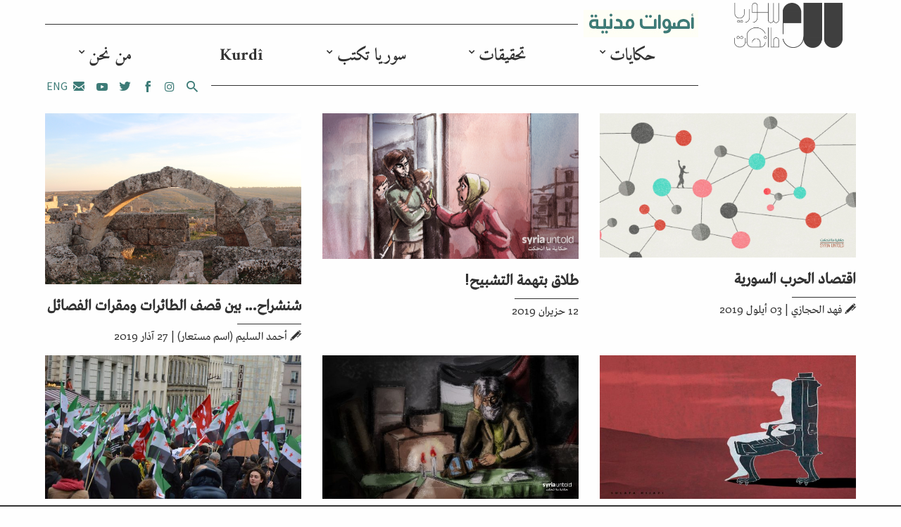

--- FILE ---
content_type: text/html; charset=UTF-8
request_url: https://syriauntold.com/tag/%D8%A3%D8%AD%D8%B1%D8%A7%D8%B1-%D8%A7%D9%84%D8%B4%D8%A7%D9%85/
body_size: 12025
content:
<!DOCTYPE html>
<html dir="rtl" lang="ar">
<head>
	<meta charset="UTF-8">
	<meta name="viewport" content="width=device-width, initial-scale=1">
	<link rel="profile" href="https://gmpg.org/xfn/11">
	
	<meta name='robots' content='index, follow, max-image-preview:large, max-snippet:-1, max-video-preview:-1' />

	<!-- This site is optimized with the Yoast SEO plugin v22.6 - https://yoast.com/wordpress/plugins/seo/ -->
	<title>أحرار الشام Archives | حكاية ما انحكت | SyriaUntold</title>
	<link rel="canonical" href="https://syriauntold.com/tag/أحرار-الشام/" />
	<link rel="next" href="https://syriauntold.com/tag/%d8%a3%d8%ad%d8%b1%d8%a7%d8%b1-%d8%a7%d9%84%d8%b4%d8%a7%d9%85/page/2/" />
	<meta name="twitter:card" content="summary_large_image" />
	<meta name="twitter:title" content="أحرار الشام Archives | حكاية ما انحكت | SyriaUntold" />
	<meta name="twitter:site" content="@syriauntold" />
	<script type="application/ld+json" class="yoast-schema-graph">{"@context":"https://schema.org","@graph":[{"@type":"CollectionPage","@id":"https://syriauntold.com/tag/%d8%a3%d8%ad%d8%b1%d8%a7%d8%b1-%d8%a7%d9%84%d8%b4%d8%a7%d9%85/","url":"https://syriauntold.com/tag/%d8%a3%d8%ad%d8%b1%d8%a7%d8%b1-%d8%a7%d9%84%d8%b4%d8%a7%d9%85/","name":"أحرار الشام Archives | حكاية ما انحكت | SyriaUntold","isPartOf":{"@id":"https://syriauntold.com/ar/#website"},"primaryImageOfPage":{"@id":"https://syriauntold.com/tag/%d8%a3%d8%ad%d8%b1%d8%a7%d8%b1-%d8%a7%d9%84%d8%b4%d8%a7%d9%85/#primaryimage"},"image":{"@id":"https://syriauntold.com/tag/%d8%a3%d8%ad%d8%b1%d8%a7%d8%b1-%d8%a7%d9%84%d8%b4%d8%a7%d9%85/#primaryimage"},"thumbnailUrl":"https://syriauntold.com/wp-content/uploads/2019/07/2-2.jpg","breadcrumb":{"@id":"https://syriauntold.com/tag/%d8%a3%d8%ad%d8%b1%d8%a7%d8%b1-%d8%a7%d9%84%d8%b4%d8%a7%d9%85/#breadcrumb"},"inLanguage":"ar"},{"@type":"ImageObject","inLanguage":"ar","@id":"https://syriauntold.com/tag/%d8%a3%d8%ad%d8%b1%d8%a7%d8%b1-%d8%a7%d9%84%d8%b4%d8%a7%d9%85/#primaryimage","url":"https://syriauntold.com/wp-content/uploads/2019/07/2-2.jpg","contentUrl":"https://syriauntold.com/wp-content/uploads/2019/07/2-2.jpg","width":1920,"height":1080},{"@type":"BreadcrumbList","@id":"https://syriauntold.com/tag/%d8%a3%d8%ad%d8%b1%d8%a7%d8%b1-%d8%a7%d9%84%d8%b4%d8%a7%d9%85/#breadcrumb","itemListElement":[{"@type":"ListItem","position":1,"name":"Home","item":"https://syriauntold.com/ar/"},{"@type":"ListItem","position":2,"name":"أحرار الشام"}]},{"@type":"WebSite","@id":"https://syriauntold.com/ar/#website","url":"https://syriauntold.com/ar/","name":"حكاية ما انحكت | SyriaUntold","description":"","potentialAction":[{"@type":"SearchAction","target":{"@type":"EntryPoint","urlTemplate":"https://syriauntold.com/ar/?s={search_term_string}"},"query-input":"required name=search_term_string"}],"inLanguage":"ar"}]}</script>
	<!-- / Yoast SEO plugin. -->


<link rel="alternate" type="application/rss+xml" title="حكاية ما انحكت | SyriaUntold &laquo; أحرار الشام خلاصة الوسوم" href="https://syriauntold.com/tag/%d8%a3%d8%ad%d8%b1%d8%a7%d8%b1-%d8%a7%d9%84%d8%b4%d8%a7%d9%85/feed/" />
<script type="01c8762a2d9198e9c6336e6c-text/javascript">
/* <![CDATA[ */
window._wpemojiSettings = {"baseUrl":"https:\/\/s.w.org\/images\/core\/emoji\/15.0.3\/72x72\/","ext":".png","svgUrl":"https:\/\/s.w.org\/images\/core\/emoji\/15.0.3\/svg\/","svgExt":".svg","source":{"concatemoji":"https:\/\/syriauntold.com\/wp-includes\/js\/wp-emoji-release.min.js?ver=6.5.2"}};
/*! This file is auto-generated */
!function(i,n){var o,s,e;function c(e){try{var t={supportTests:e,timestamp:(new Date).valueOf()};sessionStorage.setItem(o,JSON.stringify(t))}catch(e){}}function p(e,t,n){e.clearRect(0,0,e.canvas.width,e.canvas.height),e.fillText(t,0,0);var t=new Uint32Array(e.getImageData(0,0,e.canvas.width,e.canvas.height).data),r=(e.clearRect(0,0,e.canvas.width,e.canvas.height),e.fillText(n,0,0),new Uint32Array(e.getImageData(0,0,e.canvas.width,e.canvas.height).data));return t.every(function(e,t){return e===r[t]})}function u(e,t,n){switch(t){case"flag":return n(e,"\ud83c\udff3\ufe0f\u200d\u26a7\ufe0f","\ud83c\udff3\ufe0f\u200b\u26a7\ufe0f")?!1:!n(e,"\ud83c\uddfa\ud83c\uddf3","\ud83c\uddfa\u200b\ud83c\uddf3")&&!n(e,"\ud83c\udff4\udb40\udc67\udb40\udc62\udb40\udc65\udb40\udc6e\udb40\udc67\udb40\udc7f","\ud83c\udff4\u200b\udb40\udc67\u200b\udb40\udc62\u200b\udb40\udc65\u200b\udb40\udc6e\u200b\udb40\udc67\u200b\udb40\udc7f");case"emoji":return!n(e,"\ud83d\udc26\u200d\u2b1b","\ud83d\udc26\u200b\u2b1b")}return!1}function f(e,t,n){var r="undefined"!=typeof WorkerGlobalScope&&self instanceof WorkerGlobalScope?new OffscreenCanvas(300,150):i.createElement("canvas"),a=r.getContext("2d",{willReadFrequently:!0}),o=(a.textBaseline="top",a.font="600 32px Arial",{});return e.forEach(function(e){o[e]=t(a,e,n)}),o}function t(e){var t=i.createElement("script");t.src=e,t.defer=!0,i.head.appendChild(t)}"undefined"!=typeof Promise&&(o="wpEmojiSettingsSupports",s=["flag","emoji"],n.supports={everything:!0,everythingExceptFlag:!0},e=new Promise(function(e){i.addEventListener("DOMContentLoaded",e,{once:!0})}),new Promise(function(t){var n=function(){try{var e=JSON.parse(sessionStorage.getItem(o));if("object"==typeof e&&"number"==typeof e.timestamp&&(new Date).valueOf()<e.timestamp+604800&&"object"==typeof e.supportTests)return e.supportTests}catch(e){}return null}();if(!n){if("undefined"!=typeof Worker&&"undefined"!=typeof OffscreenCanvas&&"undefined"!=typeof URL&&URL.createObjectURL&&"undefined"!=typeof Blob)try{var e="postMessage("+f.toString()+"("+[JSON.stringify(s),u.toString(),p.toString()].join(",")+"));",r=new Blob([e],{type:"text/javascript"}),a=new Worker(URL.createObjectURL(r),{name:"wpTestEmojiSupports"});return void(a.onmessage=function(e){c(n=e.data),a.terminate(),t(n)})}catch(e){}c(n=f(s,u,p))}t(n)}).then(function(e){for(var t in e)n.supports[t]=e[t],n.supports.everything=n.supports.everything&&n.supports[t],"flag"!==t&&(n.supports.everythingExceptFlag=n.supports.everythingExceptFlag&&n.supports[t]);n.supports.everythingExceptFlag=n.supports.everythingExceptFlag&&!n.supports.flag,n.DOMReady=!1,n.readyCallback=function(){n.DOMReady=!0}}).then(function(){return e}).then(function(){var e;n.supports.everything||(n.readyCallback(),(e=n.source||{}).concatemoji?t(e.concatemoji):e.wpemoji&&e.twemoji&&(t(e.twemoji),t(e.wpemoji)))}))}((window,document),window._wpemojiSettings);
/* ]]> */
</script>
<style id='wp-emoji-styles-inline-css' type='text/css'>

	img.wp-smiley, img.emoji {
		display: inline !important;
		border: none !important;
		box-shadow: none !important;
		height: 1em !important;
		width: 1em !important;
		margin: 0 0.07em !important;
		vertical-align: -0.1em !important;
		background: none !important;
		padding: 0 !important;
	}
</style>
<link rel='stylesheet' id='wp-block-library-rtl-css' href='https://syriauntold.com/wp-includes/css/dist/block-library/style-rtl.min.css?ver=6.5.2' type='text/css' media='all' />
<style id='classic-theme-styles-inline-css' type='text/css'>
/*! This file is auto-generated */
.wp-block-button__link{color:#fff;background-color:#32373c;border-radius:9999px;box-shadow:none;text-decoration:none;padding:calc(.667em + 2px) calc(1.333em + 2px);font-size:1.125em}.wp-block-file__button{background:#32373c;color:#fff;text-decoration:none}
</style>
<style id='global-styles-inline-css' type='text/css'>
body{--wp--preset--color--black: #000000;--wp--preset--color--cyan-bluish-gray: #abb8c3;--wp--preset--color--white: #ffffff;--wp--preset--color--pale-pink: #f78da7;--wp--preset--color--vivid-red: #cf2e2e;--wp--preset--color--luminous-vivid-orange: #ff6900;--wp--preset--color--luminous-vivid-amber: #fcb900;--wp--preset--color--light-green-cyan: #7bdcb5;--wp--preset--color--vivid-green-cyan: #00d084;--wp--preset--color--pale-cyan-blue: #8ed1fc;--wp--preset--color--vivid-cyan-blue: #0693e3;--wp--preset--color--vivid-purple: #9b51e0;--wp--preset--gradient--vivid-cyan-blue-to-vivid-purple: linear-gradient(135deg,rgba(6,147,227,1) 0%,rgb(155,81,224) 100%);--wp--preset--gradient--light-green-cyan-to-vivid-green-cyan: linear-gradient(135deg,rgb(122,220,180) 0%,rgb(0,208,130) 100%);--wp--preset--gradient--luminous-vivid-amber-to-luminous-vivid-orange: linear-gradient(135deg,rgba(252,185,0,1) 0%,rgba(255,105,0,1) 100%);--wp--preset--gradient--luminous-vivid-orange-to-vivid-red: linear-gradient(135deg,rgba(255,105,0,1) 0%,rgb(207,46,46) 100%);--wp--preset--gradient--very-light-gray-to-cyan-bluish-gray: linear-gradient(135deg,rgb(238,238,238) 0%,rgb(169,184,195) 100%);--wp--preset--gradient--cool-to-warm-spectrum: linear-gradient(135deg,rgb(74,234,220) 0%,rgb(151,120,209) 20%,rgb(207,42,186) 40%,rgb(238,44,130) 60%,rgb(251,105,98) 80%,rgb(254,248,76) 100%);--wp--preset--gradient--blush-light-purple: linear-gradient(135deg,rgb(255,206,236) 0%,rgb(152,150,240) 100%);--wp--preset--gradient--blush-bordeaux: linear-gradient(135deg,rgb(254,205,165) 0%,rgb(254,45,45) 50%,rgb(107,0,62) 100%);--wp--preset--gradient--luminous-dusk: linear-gradient(135deg,rgb(255,203,112) 0%,rgb(199,81,192) 50%,rgb(65,88,208) 100%);--wp--preset--gradient--pale-ocean: linear-gradient(135deg,rgb(255,245,203) 0%,rgb(182,227,212) 50%,rgb(51,167,181) 100%);--wp--preset--gradient--electric-grass: linear-gradient(135deg,rgb(202,248,128) 0%,rgb(113,206,126) 100%);--wp--preset--gradient--midnight: linear-gradient(135deg,rgb(2,3,129) 0%,rgb(40,116,252) 100%);--wp--preset--font-size--small: 13px;--wp--preset--font-size--medium: 20px;--wp--preset--font-size--large: 36px;--wp--preset--font-size--x-large: 42px;--wp--preset--spacing--20: 0.44rem;--wp--preset--spacing--30: 0.67rem;--wp--preset--spacing--40: 1rem;--wp--preset--spacing--50: 1.5rem;--wp--preset--spacing--60: 2.25rem;--wp--preset--spacing--70: 3.38rem;--wp--preset--spacing--80: 5.06rem;--wp--preset--shadow--natural: 6px 6px 9px rgba(0, 0, 0, 0.2);--wp--preset--shadow--deep: 12px 12px 50px rgba(0, 0, 0, 0.4);--wp--preset--shadow--sharp: 6px 6px 0px rgba(0, 0, 0, 0.2);--wp--preset--shadow--outlined: 6px 6px 0px -3px rgba(255, 255, 255, 1), 6px 6px rgba(0, 0, 0, 1);--wp--preset--shadow--crisp: 6px 6px 0px rgba(0, 0, 0, 1);}:where(.is-layout-flex){gap: 0.5em;}:where(.is-layout-grid){gap: 0.5em;}body .is-layout-flow > .alignleft{float: left;margin-inline-start: 0;margin-inline-end: 2em;}body .is-layout-flow > .alignright{float: right;margin-inline-start: 2em;margin-inline-end: 0;}body .is-layout-flow > .aligncenter{margin-left: auto !important;margin-right: auto !important;}body .is-layout-constrained > .alignleft{float: left;margin-inline-start: 0;margin-inline-end: 2em;}body .is-layout-constrained > .alignright{float: right;margin-inline-start: 2em;margin-inline-end: 0;}body .is-layout-constrained > .aligncenter{margin-left: auto !important;margin-right: auto !important;}body .is-layout-constrained > :where(:not(.alignleft):not(.alignright):not(.alignfull)){max-width: var(--wp--style--global--content-size);margin-left: auto !important;margin-right: auto !important;}body .is-layout-constrained > .alignwide{max-width: var(--wp--style--global--wide-size);}body .is-layout-flex{display: flex;}body .is-layout-flex{flex-wrap: wrap;align-items: center;}body .is-layout-flex > *{margin: 0;}body .is-layout-grid{display: grid;}body .is-layout-grid > *{margin: 0;}:where(.wp-block-columns.is-layout-flex){gap: 2em;}:where(.wp-block-columns.is-layout-grid){gap: 2em;}:where(.wp-block-post-template.is-layout-flex){gap: 1.25em;}:where(.wp-block-post-template.is-layout-grid){gap: 1.25em;}.has-black-color{color: var(--wp--preset--color--black) !important;}.has-cyan-bluish-gray-color{color: var(--wp--preset--color--cyan-bluish-gray) !important;}.has-white-color{color: var(--wp--preset--color--white) !important;}.has-pale-pink-color{color: var(--wp--preset--color--pale-pink) !important;}.has-vivid-red-color{color: var(--wp--preset--color--vivid-red) !important;}.has-luminous-vivid-orange-color{color: var(--wp--preset--color--luminous-vivid-orange) !important;}.has-luminous-vivid-amber-color{color: var(--wp--preset--color--luminous-vivid-amber) !important;}.has-light-green-cyan-color{color: var(--wp--preset--color--light-green-cyan) !important;}.has-vivid-green-cyan-color{color: var(--wp--preset--color--vivid-green-cyan) !important;}.has-pale-cyan-blue-color{color: var(--wp--preset--color--pale-cyan-blue) !important;}.has-vivid-cyan-blue-color{color: var(--wp--preset--color--vivid-cyan-blue) !important;}.has-vivid-purple-color{color: var(--wp--preset--color--vivid-purple) !important;}.has-black-background-color{background-color: var(--wp--preset--color--black) !important;}.has-cyan-bluish-gray-background-color{background-color: var(--wp--preset--color--cyan-bluish-gray) !important;}.has-white-background-color{background-color: var(--wp--preset--color--white) !important;}.has-pale-pink-background-color{background-color: var(--wp--preset--color--pale-pink) !important;}.has-vivid-red-background-color{background-color: var(--wp--preset--color--vivid-red) !important;}.has-luminous-vivid-orange-background-color{background-color: var(--wp--preset--color--luminous-vivid-orange) !important;}.has-luminous-vivid-amber-background-color{background-color: var(--wp--preset--color--luminous-vivid-amber) !important;}.has-light-green-cyan-background-color{background-color: var(--wp--preset--color--light-green-cyan) !important;}.has-vivid-green-cyan-background-color{background-color: var(--wp--preset--color--vivid-green-cyan) !important;}.has-pale-cyan-blue-background-color{background-color: var(--wp--preset--color--pale-cyan-blue) !important;}.has-vivid-cyan-blue-background-color{background-color: var(--wp--preset--color--vivid-cyan-blue) !important;}.has-vivid-purple-background-color{background-color: var(--wp--preset--color--vivid-purple) !important;}.has-black-border-color{border-color: var(--wp--preset--color--black) !important;}.has-cyan-bluish-gray-border-color{border-color: var(--wp--preset--color--cyan-bluish-gray) !important;}.has-white-border-color{border-color: var(--wp--preset--color--white) !important;}.has-pale-pink-border-color{border-color: var(--wp--preset--color--pale-pink) !important;}.has-vivid-red-border-color{border-color: var(--wp--preset--color--vivid-red) !important;}.has-luminous-vivid-orange-border-color{border-color: var(--wp--preset--color--luminous-vivid-orange) !important;}.has-luminous-vivid-amber-border-color{border-color: var(--wp--preset--color--luminous-vivid-amber) !important;}.has-light-green-cyan-border-color{border-color: var(--wp--preset--color--light-green-cyan) !important;}.has-vivid-green-cyan-border-color{border-color: var(--wp--preset--color--vivid-green-cyan) !important;}.has-pale-cyan-blue-border-color{border-color: var(--wp--preset--color--pale-cyan-blue) !important;}.has-vivid-cyan-blue-border-color{border-color: var(--wp--preset--color--vivid-cyan-blue) !important;}.has-vivid-purple-border-color{border-color: var(--wp--preset--color--vivid-purple) !important;}.has-vivid-cyan-blue-to-vivid-purple-gradient-background{background: var(--wp--preset--gradient--vivid-cyan-blue-to-vivid-purple) !important;}.has-light-green-cyan-to-vivid-green-cyan-gradient-background{background: var(--wp--preset--gradient--light-green-cyan-to-vivid-green-cyan) !important;}.has-luminous-vivid-amber-to-luminous-vivid-orange-gradient-background{background: var(--wp--preset--gradient--luminous-vivid-amber-to-luminous-vivid-orange) !important;}.has-luminous-vivid-orange-to-vivid-red-gradient-background{background: var(--wp--preset--gradient--luminous-vivid-orange-to-vivid-red) !important;}.has-very-light-gray-to-cyan-bluish-gray-gradient-background{background: var(--wp--preset--gradient--very-light-gray-to-cyan-bluish-gray) !important;}.has-cool-to-warm-spectrum-gradient-background{background: var(--wp--preset--gradient--cool-to-warm-spectrum) !important;}.has-blush-light-purple-gradient-background{background: var(--wp--preset--gradient--blush-light-purple) !important;}.has-blush-bordeaux-gradient-background{background: var(--wp--preset--gradient--blush-bordeaux) !important;}.has-luminous-dusk-gradient-background{background: var(--wp--preset--gradient--luminous-dusk) !important;}.has-pale-ocean-gradient-background{background: var(--wp--preset--gradient--pale-ocean) !important;}.has-electric-grass-gradient-background{background: var(--wp--preset--gradient--electric-grass) !important;}.has-midnight-gradient-background{background: var(--wp--preset--gradient--midnight) !important;}.has-small-font-size{font-size: var(--wp--preset--font-size--small) !important;}.has-medium-font-size{font-size: var(--wp--preset--font-size--medium) !important;}.has-large-font-size{font-size: var(--wp--preset--font-size--large) !important;}.has-x-large-font-size{font-size: var(--wp--preset--font-size--x-large) !important;}
.wp-block-navigation a:where(:not(.wp-element-button)){color: inherit;}
:where(.wp-block-post-template.is-layout-flex){gap: 1.25em;}:where(.wp-block-post-template.is-layout-grid){gap: 1.25em;}
:where(.wp-block-columns.is-layout-flex){gap: 2em;}:where(.wp-block-columns.is-layout-grid){gap: 2em;}
.wp-block-pullquote{font-size: 1.5em;line-height: 1.6;}
</style>
<link rel='stylesheet' id='selectize-css' href='https://syriauntold.com/wp-content/plugins/inkube/assets/lib/selectize/selectize.css?ver=6.5.2' type='text/css' media='all' />
<link rel='stylesheet' id='main-rtl-css' href='https://syriauntold.com/wp-content/themes/composer/assets/css/main.rtl.css?ver=6.5.2' type='text/css' media='all' />
<script type="01c8762a2d9198e9c6336e6c-text/javascript" src="https://syriauntold.com/wp-includes/js/jquery/jquery.min.js?ver=3.7.1" id="jquery-core-js"></script>
<script type="01c8762a2d9198e9c6336e6c-text/javascript" src="https://syriauntold.com/wp-includes/js/jquery/jquery-migrate.min.js?ver=3.4.1" id="jquery-migrate-js"></script>
<script type="01c8762a2d9198e9c6336e6c-text/javascript" src="https://syriauntold.com/wp-content/plugins/inkube/assets/dist/inkube.min.js?ver=6.5.2" id="inkube-js"></script>
<link rel="https://api.w.org/" href="https://syriauntold.com/wp-json/" /><link rel="alternate" type="application/json" href="https://syriauntold.com/wp-json/wp/v2/tags/8821" /><link rel="EditURI" type="application/rsd+xml" title="RSD" href="https://syriauntold.com/xmlrpc.php?rsd" />
<link rel="stylesheet" href="https://syriauntold.com/wp-content/themes/composer/rtl.css" type="text/css" media="screen" /><meta name="generator" content="WordPress 6.5.2" />
<link rel="icon" href="https://syriauntold.com/wp-content/uploads/2018/05/Syria-favicon.png" sizes="32x32" />
<link rel="icon" href="https://syriauntold.com/wp-content/uploads/2018/05/Syria-favicon.png" sizes="192x192" />
<link rel="apple-touch-icon" href="https://syriauntold.com/wp-content/uploads/2018/05/Syria-favicon.png" />
<meta name="msapplication-TileImage" content="https://syriauntold.com/wp-content/uploads/2018/05/Syria-favicon.png" />
		<style type="text/css" id="wp-custom-css">
			.site-head{
	padding-top:2px !important;
	padding-bottom:0px !important;
}
.menu-style-su.top-menu{
	margin-top:0;
	margin-bottom:0;
}
.site-head .site-logo{
	margin-top: 2px;
	max-width:95%;
}
body .menu-style-su li{
	text-align:center;
} 
body .menu-style-su ul.sub-menu{
	text-align:center;
}
.site-footer.row.px-md-5.mt-4 a{
	    display: contents !important;
}
.article-img a{
	   background-repeat: no-repeat;
}
.mc4wp-alert p{
	margin-top:10px;
	text-align:center;
}
.cmb-4{
	margin-bottom: 3rem !important;
}
.row.mb-5.mx-md-0 figcaption.col-12{
	    color: #613d7c;
	
}
.home-menu-sections .menu{
	list-style:none;
	margin-top: 2em;
}
.home-menu-sections .menu li{
	font-size:21px;
	margin:10px;
	display:inline-block;
	position:relative;
}
.home-menu-sections .menu li:nth-child(3n+1) {
    font-weight: 600;
    font-size: 25px;
	top: -1px;
}
.tag-cloud.jqcloud{
	margin-top:0 !important;
	margin-bottom:0 !important;
}
.tag-cloud.jqcloud{
	top:-50px;
}
.widget_f2-tagcloud .tag-cloud{
	min-height:290px;
	height:auto !important;
}
.v-center{
	align-content:center;
}		</style>
			</head>

<body class="rtl archive tag tag-8821">
		<div id="page" class="container-fluid">

	<div class="row px-md-5 py-3 site-head">
	<div class="hidden-md-up mobile-nav w-100">
		<a class="js-toggle-menu pull-right" >
			<span class="fa fa-bars open"></span>
			<span class="fa fa-close d-none"></span>
		</a>
		<a class="js-toggle-search pull-left" href="/?s="><span class="fa fa-search"></span></a>
		<nav id="site-navigation" class="navigation-mobile" role="navigation">

			<ul id="menu-main-ar" class="menu-style-su top-menu"><li id="menu-item-58017" class="menu-item menu-item-type-taxonomy menu-item-object-category menu-item-has-children menu-item-58017"><a href="https://syriauntold.com/category/%d8%ad%d9%83%d8%a7%d9%8a%d8%a7%d8%aa/">حكايات</a>
<ul class="sub-menu">
	<li id="menu-item-58018" class="menu-item menu-item-type-taxonomy menu-item-object-category menu-item-58018"><a href="https://syriauntold.com/category/%d9%85%d8%a8%d8%af%d8%b9%d9%88%d9%86/">بروفايل</a></li>
	<li id="menu-item-58019" class="menu-item menu-item-type-taxonomy menu-item-object-category menu-item-58019"><a href="https://syriauntold.com/category/%d8%b4%d9%87%d8%a7%d8%af%d8%a7%d8%aa/">شهادات</a></li>
</ul>
</li>
<li id="menu-item-58020" class="menu-item menu-item-type-taxonomy menu-item-object-category menu-item-has-children menu-item-58020"><a href="https://syriauntold.com/category/%d8%aa%d8%ad%d9%82%d9%8a%d9%82%d8%a7%d8%aa/">تحقيقات</a>
<ul class="sub-menu">
	<li id="menu-item-65981" class="menu-item menu-item-type-taxonomy menu-item-object-category menu-item-65981"><a href="https://syriauntold.com/category/%d8%aa%d8%ad%d9%82%d9%8a%d9%82%d8%a7%d8%aa/%d8%a7%d8%b3%d8%aa%d9%82%d8%b5%d8%a7%d8%a1/">استقصاء</a></li>
</ul>
</li>
<li id="menu-item-58021" class="menu-item menu-item-type-taxonomy menu-item-object-category menu-item-has-children menu-item-58021"><a href="https://syriauntold.com/category/syria-writesar/">سوريا تكتب</a>
<ul class="sub-menu">
	<li id="menu-item-58026" class="menu-item menu-item-type-taxonomy menu-item-object-category menu-item-has-children menu-item-58026"><a href="https://syriauntold.com/category/syria-writesar/%d8%b3%d9%8a%d8%a7%d8%b3%d8%a9/">سياسة</a>
	<ul class="sub-menu">
		<li id="menu-item-74642" class="menu-item menu-item-type-taxonomy menu-item-object-category menu-item-74642"><a href="https://syriauntold.com/category/syria-writesar/%d8%a3%d8%ad%d8%b2%d8%a7%d8%a8/">أحزاب</a></li>
		<li id="menu-item-60031" class="menu-item menu-item-type-taxonomy menu-item-object-category menu-item-60031"><a href="https://syriauntold.com/category/%d9%81%d9%8a-%d8%a7%d9%84%d8%b9%d9%85%d9%82/%d8%a7%d9%84%d8%a7%d8%b9%d8%aa%d9%82%d8%a7%d9%84-%d9%88%d8%a7%d9%84%d9%85%d8%b9%d8%aa%d9%82%d9%84%d9%88%d9%86/">الاعتقال والمعتقلون</a></li>
		<li id="menu-item-67579" class="menu-item menu-item-type-taxonomy menu-item-object-category menu-item-67579"><a href="https://syriauntold.com/category/%d9%81%d9%8a-%d8%a7%d9%84%d8%b9%d9%85%d9%82/%d8%a7%d9%84%d8%b0%d9%83%d8%b1%d9%89-%d8%a7%d9%84%d8%b9%d8%a7%d8%b4%d8%b1%d8%a9/">الذكرى العاشرة</a></li>
		<li id="menu-item-60795" class="menu-item menu-item-type-taxonomy menu-item-object-category menu-item-60795"><a href="https://syriauntold.com/category/%d9%81%d9%8a-%d8%a7%d9%84%d8%b9%d9%85%d9%82/%d8%b9%d9%85%d9%84%d9%8a%d8%a9-%d9%86%d8%a8%d8%b9-%d8%a7%d9%84%d8%b3%d9%84%d8%a7%d9%85/">عملية &#8220;نبع السلام&#8221;</a></li>
		<li id="menu-item-58033" class="menu-item menu-item-type-taxonomy menu-item-object-topic menu-item-58033"><a href="https://syriauntold.com/topic/%d8%ad%d8%b1%d9%8a%d8%a9-%d8%a7%d9%84%d8%b5%d8%ad%d8%a7%d9%81%d8%a9/">حرية الصحافة</a></li>
		<li id="menu-item-58032" class="menu-item menu-item-type-taxonomy menu-item-object-topic menu-item-58032"><a href="https://syriauntold.com/topic/%d8%a7%d9%84%d9%83%d8%b1%d8%af-%d9%81%d9%8a-%d8%b3%d9%88%d8%b1%d9%8a%d8%a7/">الكرد في سوريا</a></li>
		<li id="menu-item-58034" class="menu-item menu-item-type-custom menu-item-object-custom menu-item-58034"><a href="https://cities.syriauntold.com/?lang=ar">مدن في الثورة</a></li>
		<li id="menu-item-58031" class="menu-item menu-item-type-taxonomy menu-item-object-topic menu-item-58031"><a href="https://syriauntold.com/topic/%d8%ad%d9%88%d9%84-%d8%a7%d9%84%d9%81%d9%8a%d8%af%d8%a7%d8%b1%d8%a7%d9%84%d9%8a%d8%a9/">حول الفيدارالية</a></li>
		<li id="menu-item-58030" class="menu-item menu-item-type-taxonomy menu-item-object-topic menu-item-58030"><a href="https://syriauntold.com/topic/%d8%a7%d9%84%d8%a7%d9%86%d8%aa%d9%82%d8%a7%d9%84-%d8%a7%d9%84%d8%b3%d9%8a%d8%a7%d8%b3%d9%8a/">الانتقال السياسي</a></li>
		<li id="menu-item-60479" class="menu-item menu-item-type-taxonomy menu-item-object-category menu-item-60479"><a href="https://syriauntold.com/category/%d9%81%d9%8a-%d8%a7%d9%84%d8%b9%d9%85%d9%82/%d8%a7%d9%84%d8%b9%d9%84%d9%85%d8%a7%d9%86%d9%8a%d8%a9/">العلمانية</a></li>
	</ul>
</li>
	<li id="menu-item-58022" class="menu-item menu-item-type-taxonomy menu-item-object-category menu-item-58022"><a href="https://syriauntold.com/category/syria-writesar/%d8%a7%d9%84%d8%a7%d9%82%d8%aa%d8%b5%d8%a7%d8%af/">الاقتصاد</a></li>
	<li id="menu-item-58024" class="menu-item menu-item-type-taxonomy menu-item-object-category menu-item-has-children menu-item-58024"><a href="https://syriauntold.com/category/syria-writesar/%d8%ab%d9%82%d8%a7%d9%81%d8%a9/">ثقافة</a>
	<ul class="sub-menu">
		<li id="menu-item-63086" class="menu-item menu-item-type-taxonomy menu-item-object-category menu-item-63086"><a href="https://syriauntold.com/category/%d9%81%d9%8a-%d8%a7%d9%84%d8%b9%d9%85%d9%82/%d8%a7%d9%84%d8%b3%d9%8a%d9%86%d9%85%d8%a7-%d8%a7%d9%84%d8%b3%d9%88%d8%b1%d9%8a%d8%a9/">السينما السورية</a></li>
		<li id="menu-item-68593" class="menu-item menu-item-type-taxonomy menu-item-object-category menu-item-68593"><a href="https://syriauntold.com/category/%d9%81%d9%8a-%d8%a7%d9%84%d8%b9%d9%85%d9%82/%d8%a7%d9%84%d9%85%d8%b3%d8%b1%d8%ad-%d8%a7%d9%84%d8%b3%d9%88%d8%b1%d9%8a/">المسرح السوري</a></li>
		<li id="menu-item-67034" class="menu-item menu-item-type-taxonomy menu-item-object-category menu-item-67034"><a href="https://syriauntold.com/category/%d9%81%d9%8a-%d8%a7%d9%84%d8%b9%d9%85%d9%82/%d8%a7%d9%84%d8%a3%d8%ba%d8%a7%d9%86%d9%8a-%d8%a7%d9%84%d8%b3%d9%88%d8%b1%d9%8a%d8%a9/">الأغاني السورية</a></li>
		<li id="menu-item-66451" class="menu-item menu-item-type-taxonomy menu-item-object-category menu-item-66451"><a href="https://syriauntold.com/category/%d9%81%d9%8a-%d8%a7%d9%84%d8%b9%d9%85%d9%82/%d8%a7%d9%84%d8%b1%d9%88%d8%a7%d9%8a%d8%a9-%d8%a7%d9%84%d8%b3%d9%88%d8%b1%d9%8a%d8%a9/">الرواية السورية</a></li>
		<li id="menu-item-74789" class="menu-item menu-item-type-taxonomy menu-item-object-category menu-item-74789"><a href="https://syriauntold.com/category/syria-writesar/%d8%a7%d9%84%d8%b9%d9%88%d8%af%d8%a9-%d8%a5%d9%84%d9%89-%d8%b3%d9%88%d8%b1%d9%8a%d8%a7/">العودة إلى سوريا</a></li>
		<li id="menu-item-70182" class="menu-item menu-item-type-taxonomy menu-item-object-category menu-item-70182"><a href="https://syriauntold.com/category/%d9%81%d9%8a-%d8%a7%d9%84%d8%b9%d9%85%d9%82/%d8%b3%d9%88%d8%b1%d9%8a%d9%91%d8%a7%d8%aa-%d8%b5%d9%8f%d8%ba%d8%b1%d9%89/">سوريّات صُغرى</a></li>
		<li id="menu-item-64497" class="menu-item menu-item-type-taxonomy menu-item-object-category menu-item-64497"><a href="https://syriauntold.com/category/%d9%81%d9%8a-%d8%a7%d9%84%d8%b9%d9%85%d9%82/%d8%aa%d8%ad%d8%aa-%d8%a7%d9%84%d9%85%d8%ac%d9%87%d8%b1/">تحت المجهر</a></li>
		<li id="menu-item-58029" class="menu-item menu-item-type-taxonomy menu-item-object-topic menu-item-58029"><a href="https://syriauntold.com/topic/%d8%a7%d9%84%d8%ab%d9%82%d8%a7%d9%81%d8%a9-%d8%a7%d9%84%d8%b4%d9%81%d9%88%d9%8a%d8%a9/">الثقافة الشفوية</a></li>
	</ul>
</li>
	<li id="menu-item-58025" class="menu-item menu-item-type-taxonomy menu-item-object-category menu-item-has-children menu-item-58025"><a href="https://syriauntold.com/category/syria-writesar/%d8%a7%d9%84%d8%ac%d9%86%d8%af%d8%b1/">جندر</a>
	<ul class="sub-menu">
		<li id="menu-item-65228" class="menu-item menu-item-type-taxonomy menu-item-object-category menu-item-65228"><a href="https://syriauntold.com/category/%d9%81%d9%8a-%d8%a7%d9%84%d8%b9%d9%85%d9%82/%d8%a3%d8%b5%d9%88%d8%a7%d8%aa-%d9%83%d9%88%d9%8a%d8%b1%d9%8a%d8%a9/">أصوات كويرية</a></li>
	</ul>
</li>
	<li id="menu-item-58023" class="menu-item menu-item-type-taxonomy menu-item-object-category menu-item-has-children menu-item-58023"><a href="https://syriauntold.com/category/syria-writesar/%d8%a8%d9%8a%d8%a6%d8%a9/">بيئة</a>
	<ul class="sub-menu">
		<li id="menu-item-73533" class="menu-item menu-item-type-taxonomy menu-item-object-category menu-item-73533"><a href="https://syriauntold.com/category/syria-writesar/%d8%a8%d9%8a%d8%a6%d8%a9/%d8%aa%d8%af%d8%a7%d8%b9%d9%8a%d8%a7%d8%aa-%d8%a7%d9%84%d8%b2%d9%84%d8%b2%d8%a7%d9%84/">تداعيات الزلزال</a></li>
		<li id="menu-item-64498" class="menu-item menu-item-type-taxonomy menu-item-object-category menu-item-64498"><a href="https://syriauntold.com/category/%d9%81%d9%8a-%d8%a7%d9%84%d8%b9%d9%85%d9%82/%d9%83%d9%88%d8%b1%d9%88%d9%86%d8%a7/">كورونا</a></li>
	</ul>
</li>
	<li id="menu-item-58027" class="menu-item menu-item-type-taxonomy menu-item-object-category menu-item-58027"><a href="https://syriauntold.com/category/syria-writesar/%d8%b1%d8%a3%d9%8a/">رأي</a></li>
	<li id="menu-item-65980" class="menu-item menu-item-type-taxonomy menu-item-object-category menu-item-has-children menu-item-65980"><a href="https://syriauntold.com/category/syria-writesar/%d8%aa%d8%af%d9%88%d9%8a%d9%86/">تدوين</a>
	<ul class="sub-menu">
		<li id="menu-item-68192" class="menu-item menu-item-type-taxonomy menu-item-object-category menu-item-68192"><a href="https://syriauntold.com/category/%d9%81%d9%8a-%d8%a7%d9%84%d8%b9%d9%85%d9%82/%d8%a7%d9%84%d8%ae%d9%8a%d8%a7%d9%84-%d8%a7%d9%84%d8%b9%d9%84%d9%85%d9%8a/">الخيال العلمي</a></li>
	</ul>
</li>
</ul>
</li>
<li id="menu-item-74881" class="menu-item menu-item-type-taxonomy menu-item-object-category menu-item-74881"><a href="https://syriauntold.com/category/kurdi/">Kurdî</a></li>
<li id="menu-item-58042" class="menu-item menu-item-type-post_type menu-item-object-page menu-item-has-children menu-item-58042"><a href="https://syriauntold.com/%d8%ad%d9%83%d8%a7%d9%8a%d8%a9-%d9%85%d8%a7-%d8%a7%d9%86%d8%ad%d9%83%d8%aa-%d8%af%d9%84%d9%8a%d9%84-%d8%a7%d9%84%d9%85%d9%88%d9%82%d8%b9/">من نحن</a>
<ul class="sub-menu">
	<li id="menu-item-74701" class="menu-item menu-item-type-custom menu-item-object-custom menu-item-74701"><a href="https://untoldmag.org/ar/">المجلة</a></li>
	<li id="menu-item-74702" class="menu-item menu-item-type-custom menu-item-object-custom menu-item-74702"><a href="https://menagallery.art/">مينا غاليري</a></li>
</ul>
</li>
</ul>			<ul class="sm-links" >
					<li class="lang-item lang-item-2836 lang-item-en no-translation lang-item-first"><a  lang="en-US" hreflang="en-US" href="https://syriauntold.com/en/">English</a></li>
				<li><a href="https://www.youtube.com/channel/UCUMJwZgo0VH2AJ07pXcqnfA/featured"><i class="icon-youtube"></i></a></li>
								<li><a href="https://twitter.com/syriauntold"><i class="icon-twitter"></i></a></li>
				<li><a href="https://www.facebook.com/syria.untold/"><i class="icon-facebook"></i></a></li>
				 
				<li><a href="https://www.instagram.com/syriauntold/"><i class="fa fa-instagram"></i></a></li>
				<li><a href="/cdn-cgi/l/email-protection#89e0e7efe6c9faf0fbe0e8fce7fde6e5eda7eae6e4"><i class="icon-mail"></i></a></li>
			</ul>
		</nav>
		<script data-cfasync="false" src="/cdn-cgi/scripts/5c5dd728/cloudflare-static/email-decode.min.js"></script><script type="01c8762a2d9198e9c6336e6c-text/javascript">
			jQuery(document).ready(function(){

				jQuery('.js-toggle-menu').click(function(){
					jQuery('body').toggleClass('menu-expanded');
				});
			});
		</script>
	</div>

	<div class="col-md-2 col-3 mx-auto mx-md-0 text-center v-center">
<!-- 		<a href=""><img class="site-logo img-fluid" src="/assets/images/logo.png" /></a> -->
		 		<a href="https://syriauntold.com/ar">
										<img class="site-logo img-fluid" src="https://syriauntold.com/wp-content/uploads/2024/04/logo-ar.png" />
				 
					
					
		</a> 
	</div>
	<div class="col-md-10 pt-3 pr-0 pl-4">
		<hr class="border-color-gray hidden-sm-down"/>
		<div class="pr-2 hidden-sm-down" style="margin-top:-2.3rem;">
			<a href="#" class="bg-gray-lightest pr-2">
									<img src="https://syriauntold.com/wp-content/themes/composer/assets/images/aswat.png"/>
				 
			</a>
		</div>

		<ul id="menu-main-ar-1" class="menu-style-su top-menu hidden-sm-down"><li class="menu-item menu-item-type-taxonomy menu-item-object-category menu-item-has-children menu-item-58017"><a href="https://syriauntold.com/category/%d8%ad%d9%83%d8%a7%d9%8a%d8%a7%d8%aa/">حكايات</a>
<ul class="sub-menu">
	<li class="menu-item menu-item-type-taxonomy menu-item-object-category menu-item-58018"><a href="https://syriauntold.com/category/%d9%85%d8%a8%d8%af%d8%b9%d9%88%d9%86/">بروفايل</a></li>
	<li class="menu-item menu-item-type-taxonomy menu-item-object-category menu-item-58019"><a href="https://syriauntold.com/category/%d8%b4%d9%87%d8%a7%d8%af%d8%a7%d8%aa/">شهادات</a></li>
</ul>
</li>
<li class="menu-item menu-item-type-taxonomy menu-item-object-category menu-item-has-children menu-item-58020"><a href="https://syriauntold.com/category/%d8%aa%d8%ad%d9%82%d9%8a%d9%82%d8%a7%d8%aa/">تحقيقات</a>
<ul class="sub-menu">
	<li class="menu-item menu-item-type-taxonomy menu-item-object-category menu-item-65981"><a href="https://syriauntold.com/category/%d8%aa%d8%ad%d9%82%d9%8a%d9%82%d8%a7%d8%aa/%d8%a7%d8%b3%d8%aa%d9%82%d8%b5%d8%a7%d8%a1/">استقصاء</a></li>
</ul>
</li>
<li class="menu-item menu-item-type-taxonomy menu-item-object-category menu-item-has-children menu-item-58021"><a href="https://syriauntold.com/category/syria-writesar/">سوريا تكتب</a>
<ul class="sub-menu">
	<li class="menu-item menu-item-type-taxonomy menu-item-object-category menu-item-has-children menu-item-58026"><a href="https://syriauntold.com/category/syria-writesar/%d8%b3%d9%8a%d8%a7%d8%b3%d8%a9/">سياسة</a>
	<ul class="sub-menu">
		<li class="menu-item menu-item-type-taxonomy menu-item-object-category menu-item-74642"><a href="https://syriauntold.com/category/syria-writesar/%d8%a3%d8%ad%d8%b2%d8%a7%d8%a8/">أحزاب</a></li>
		<li class="menu-item menu-item-type-taxonomy menu-item-object-category menu-item-60031"><a href="https://syriauntold.com/category/%d9%81%d9%8a-%d8%a7%d9%84%d8%b9%d9%85%d9%82/%d8%a7%d9%84%d8%a7%d8%b9%d8%aa%d9%82%d8%a7%d9%84-%d9%88%d8%a7%d9%84%d9%85%d8%b9%d8%aa%d9%82%d9%84%d9%88%d9%86/">الاعتقال والمعتقلون</a></li>
		<li class="menu-item menu-item-type-taxonomy menu-item-object-category menu-item-67579"><a href="https://syriauntold.com/category/%d9%81%d9%8a-%d8%a7%d9%84%d8%b9%d9%85%d9%82/%d8%a7%d9%84%d8%b0%d9%83%d8%b1%d9%89-%d8%a7%d9%84%d8%b9%d8%a7%d8%b4%d8%b1%d8%a9/">الذكرى العاشرة</a></li>
		<li class="menu-item menu-item-type-taxonomy menu-item-object-category menu-item-60795"><a href="https://syriauntold.com/category/%d9%81%d9%8a-%d8%a7%d9%84%d8%b9%d9%85%d9%82/%d8%b9%d9%85%d9%84%d9%8a%d8%a9-%d9%86%d8%a8%d8%b9-%d8%a7%d9%84%d8%b3%d9%84%d8%a7%d9%85/">عملية &#8220;نبع السلام&#8221;</a></li>
		<li class="menu-item menu-item-type-taxonomy menu-item-object-topic menu-item-58033"><a href="https://syriauntold.com/topic/%d8%ad%d8%b1%d9%8a%d8%a9-%d8%a7%d9%84%d8%b5%d8%ad%d8%a7%d9%81%d8%a9/">حرية الصحافة</a></li>
		<li class="menu-item menu-item-type-taxonomy menu-item-object-topic menu-item-58032"><a href="https://syriauntold.com/topic/%d8%a7%d9%84%d9%83%d8%b1%d8%af-%d9%81%d9%8a-%d8%b3%d9%88%d8%b1%d9%8a%d8%a7/">الكرد في سوريا</a></li>
		<li class="menu-item menu-item-type-custom menu-item-object-custom menu-item-58034"><a href="https://cities.syriauntold.com/?lang=ar">مدن في الثورة</a></li>
		<li class="menu-item menu-item-type-taxonomy menu-item-object-topic menu-item-58031"><a href="https://syriauntold.com/topic/%d8%ad%d9%88%d9%84-%d8%a7%d9%84%d9%81%d9%8a%d8%af%d8%a7%d8%b1%d8%a7%d9%84%d9%8a%d8%a9/">حول الفيدارالية</a></li>
		<li class="menu-item menu-item-type-taxonomy menu-item-object-topic menu-item-58030"><a href="https://syriauntold.com/topic/%d8%a7%d9%84%d8%a7%d9%86%d8%aa%d9%82%d8%a7%d9%84-%d8%a7%d9%84%d8%b3%d9%8a%d8%a7%d8%b3%d9%8a/">الانتقال السياسي</a></li>
		<li class="menu-item menu-item-type-taxonomy menu-item-object-category menu-item-60479"><a href="https://syriauntold.com/category/%d9%81%d9%8a-%d8%a7%d9%84%d8%b9%d9%85%d9%82/%d8%a7%d9%84%d8%b9%d9%84%d9%85%d8%a7%d9%86%d9%8a%d8%a9/">العلمانية</a></li>
	</ul>
</li>
	<li class="menu-item menu-item-type-taxonomy menu-item-object-category menu-item-58022"><a href="https://syriauntold.com/category/syria-writesar/%d8%a7%d9%84%d8%a7%d9%82%d8%aa%d8%b5%d8%a7%d8%af/">الاقتصاد</a></li>
	<li class="menu-item menu-item-type-taxonomy menu-item-object-category menu-item-has-children menu-item-58024"><a href="https://syriauntold.com/category/syria-writesar/%d8%ab%d9%82%d8%a7%d9%81%d8%a9/">ثقافة</a>
	<ul class="sub-menu">
		<li class="menu-item menu-item-type-taxonomy menu-item-object-category menu-item-63086"><a href="https://syriauntold.com/category/%d9%81%d9%8a-%d8%a7%d9%84%d8%b9%d9%85%d9%82/%d8%a7%d9%84%d8%b3%d9%8a%d9%86%d9%85%d8%a7-%d8%a7%d9%84%d8%b3%d9%88%d8%b1%d9%8a%d8%a9/">السينما السورية</a></li>
		<li class="menu-item menu-item-type-taxonomy menu-item-object-category menu-item-68593"><a href="https://syriauntold.com/category/%d9%81%d9%8a-%d8%a7%d9%84%d8%b9%d9%85%d9%82/%d8%a7%d9%84%d9%85%d8%b3%d8%b1%d8%ad-%d8%a7%d9%84%d8%b3%d9%88%d8%b1%d9%8a/">المسرح السوري</a></li>
		<li class="menu-item menu-item-type-taxonomy menu-item-object-category menu-item-67034"><a href="https://syriauntold.com/category/%d9%81%d9%8a-%d8%a7%d9%84%d8%b9%d9%85%d9%82/%d8%a7%d9%84%d8%a3%d8%ba%d8%a7%d9%86%d9%8a-%d8%a7%d9%84%d8%b3%d9%88%d8%b1%d9%8a%d8%a9/">الأغاني السورية</a></li>
		<li class="menu-item menu-item-type-taxonomy menu-item-object-category menu-item-66451"><a href="https://syriauntold.com/category/%d9%81%d9%8a-%d8%a7%d9%84%d8%b9%d9%85%d9%82/%d8%a7%d9%84%d8%b1%d9%88%d8%a7%d9%8a%d8%a9-%d8%a7%d9%84%d8%b3%d9%88%d8%b1%d9%8a%d8%a9/">الرواية السورية</a></li>
		<li class="menu-item menu-item-type-taxonomy menu-item-object-category menu-item-74789"><a href="https://syriauntold.com/category/syria-writesar/%d8%a7%d9%84%d8%b9%d9%88%d8%af%d8%a9-%d8%a5%d9%84%d9%89-%d8%b3%d9%88%d8%b1%d9%8a%d8%a7/">العودة إلى سوريا</a></li>
		<li class="menu-item menu-item-type-taxonomy menu-item-object-category menu-item-70182"><a href="https://syriauntold.com/category/%d9%81%d9%8a-%d8%a7%d9%84%d8%b9%d9%85%d9%82/%d8%b3%d9%88%d8%b1%d9%8a%d9%91%d8%a7%d8%aa-%d8%b5%d9%8f%d8%ba%d8%b1%d9%89/">سوريّات صُغرى</a></li>
		<li class="menu-item menu-item-type-taxonomy menu-item-object-category menu-item-64497"><a href="https://syriauntold.com/category/%d9%81%d9%8a-%d8%a7%d9%84%d8%b9%d9%85%d9%82/%d8%aa%d8%ad%d8%aa-%d8%a7%d9%84%d9%85%d8%ac%d9%87%d8%b1/">تحت المجهر</a></li>
		<li class="menu-item menu-item-type-taxonomy menu-item-object-topic menu-item-58029"><a href="https://syriauntold.com/topic/%d8%a7%d9%84%d8%ab%d9%82%d8%a7%d9%81%d8%a9-%d8%a7%d9%84%d8%b4%d9%81%d9%88%d9%8a%d8%a9/">الثقافة الشفوية</a></li>
	</ul>
</li>
	<li class="menu-item menu-item-type-taxonomy menu-item-object-category menu-item-has-children menu-item-58025"><a href="https://syriauntold.com/category/syria-writesar/%d8%a7%d9%84%d8%ac%d9%86%d8%af%d8%b1/">جندر</a>
	<ul class="sub-menu">
		<li class="menu-item menu-item-type-taxonomy menu-item-object-category menu-item-65228"><a href="https://syriauntold.com/category/%d9%81%d9%8a-%d8%a7%d9%84%d8%b9%d9%85%d9%82/%d8%a3%d8%b5%d9%88%d8%a7%d8%aa-%d9%83%d9%88%d9%8a%d8%b1%d9%8a%d8%a9/">أصوات كويرية</a></li>
	</ul>
</li>
	<li class="menu-item menu-item-type-taxonomy menu-item-object-category menu-item-has-children menu-item-58023"><a href="https://syriauntold.com/category/syria-writesar/%d8%a8%d9%8a%d8%a6%d8%a9/">بيئة</a>
	<ul class="sub-menu">
		<li class="menu-item menu-item-type-taxonomy menu-item-object-category menu-item-73533"><a href="https://syriauntold.com/category/syria-writesar/%d8%a8%d9%8a%d8%a6%d8%a9/%d8%aa%d8%af%d8%a7%d8%b9%d9%8a%d8%a7%d8%aa-%d8%a7%d9%84%d8%b2%d9%84%d8%b2%d8%a7%d9%84/">تداعيات الزلزال</a></li>
		<li class="menu-item menu-item-type-taxonomy menu-item-object-category menu-item-64498"><a href="https://syriauntold.com/category/%d9%81%d9%8a-%d8%a7%d9%84%d8%b9%d9%85%d9%82/%d9%83%d9%88%d8%b1%d9%88%d9%86%d8%a7/">كورونا</a></li>
	</ul>
</li>
	<li class="menu-item menu-item-type-taxonomy menu-item-object-category menu-item-58027"><a href="https://syriauntold.com/category/syria-writesar/%d8%b1%d8%a3%d9%8a/">رأي</a></li>
	<li class="menu-item menu-item-type-taxonomy menu-item-object-category menu-item-has-children menu-item-65980"><a href="https://syriauntold.com/category/syria-writesar/%d8%aa%d8%af%d9%88%d9%8a%d9%86/">تدوين</a>
	<ul class="sub-menu">
		<li class="menu-item menu-item-type-taxonomy menu-item-object-category menu-item-68192"><a href="https://syriauntold.com/category/%d9%81%d9%8a-%d8%a7%d9%84%d8%b9%d9%85%d9%82/%d8%a7%d9%84%d8%ae%d9%8a%d8%a7%d9%84-%d8%a7%d9%84%d8%b9%d9%84%d9%85%d9%8a/">الخيال العلمي</a></li>
	</ul>
</li>
</ul>
</li>
<li class="menu-item menu-item-type-taxonomy menu-item-object-category menu-item-74881"><a href="https://syriauntold.com/category/kurdi/">Kurdî</a></li>
<li class="menu-item menu-item-type-post_type menu-item-object-page menu-item-has-children menu-item-58042"><a href="https://syriauntold.com/%d8%ad%d9%83%d8%a7%d9%8a%d8%a9-%d9%85%d8%a7-%d8%a7%d9%86%d8%ad%d9%83%d8%aa-%d8%af%d9%84%d9%8a%d9%84-%d8%a7%d9%84%d9%85%d9%88%d9%82%d8%b9/">من نحن</a>
<ul class="sub-menu">
	<li class="menu-item menu-item-type-custom menu-item-object-custom menu-item-74701"><a href="https://untoldmag.org/ar/">المجلة</a></li>
	<li class="menu-item menu-item-type-custom menu-item-object-custom menu-item-74702"><a href="https://menagallery.art/">مينا غاليري</a></li>
</ul>
</li>
</ul>
		<hr class="hidden-sm-down border-color-gray"/>
		<ul class="list-inline d-md-flex bg-body site-head-links color-blue-2 hidden-sm-down" > 
				<li class="lang-item lang-item-2836 lang-item-en no-translation lang-item-first"><a  lang="en-US" hreflang="en-US" href="https://syriauntold.com/en/">English</a></li>
			<li><a href="/cdn-cgi/l/email-protection#1c75727a735c6f656e757d697268737078327f7371"><i class="icon-mail"></i></a></li>
			<li><a href="https://www.youtube.com/channel/UCUMJwZgo0VH2AJ07pXcqnfA/featured"><i class="icon-youtube"></i></a></li>
						<li><a href="https://twitter.com/syriauntold"><i class="icon-twitter"></i></a></li>
			<li><a href="https://www.facebook.com/syria.untold/"><i class="icon-facebook"></i></a></li>
			 
			<li><a href="https://www.instagram.com/syriauntold/"><i class="fa fa-instagram"></i></a></li>
			<li class="hidden-sm-down"><a href="/?s="><i class="icon-zoom"></i></a></li>
		</ul>

	</div>
</div>	<div class="content row">
		<section id="views-30" class="col-12 px-md-5 widget widget-views position-content"><div class="collection collection-grid row"><div class="col-12 mb-3 col-md-4" data-post-id="60334">
  
  
  <div data-shortcode="" data-shortcode-tag="image" class="default"><a href="https://syriauntold.com/2019/09/03/%d9%85%d8%af%d8%ae%d9%84%d9%83-%d9%84%d9%81%d9%87%d9%85-%d8%a7%d9%82%d8%aa%d8%b5%d8%a7%d8%af-%d8%a7%d9%84%d8%ad%d8%b1%d8%a8-%d8%a7%d9%84%d8%b3%d9%88%d8%b1%d9%8a%d8%a9/"><img class="img-fluid w-100" src="https://syriauntold.com/wp-content/uploads/2019/07/2-2.jpg" /></a></div>
  
  <div class="item_caption">
    <h6 class="fs-22px my-3 fw-600">
      <span class=""></span> <a href="https://syriauntold.com/2019/09/03/%d9%85%d8%af%d8%ae%d9%84%d9%83-%d9%84%d9%81%d9%87%d9%85-%d8%a7%d9%82%d8%aa%d8%b5%d8%a7%d8%af-%d8%a7%d9%84%d8%ad%d8%b1%d8%a8-%d8%a7%d9%84%d8%b3%d9%88%d8%b1%d9%8a%d8%a9/">اقتصاد الحرب السورية</a>
    </h6>
      <hr class="border-color-gray w-25 mx-0 my-1"/>
    
    <div class="d-inline-block">
      <i class="icon-writer"></i> <a href="https://syriauntold.com/writer/%d9%81%d9%87%d8%af-%d8%a7%d9%84%d8%ad%d8%ac%d8%a7%d8%b2%d9%8a/" class="">فهد الحجازي</a>  |
    </div>
    
    <a>03 أيلول 2019</a>
    <div class="d-none">
      عمل النظام السوري منذ البداية ببراغماتية كبيرة، فكان سريع التأقلم مع التطورات الكبيرة التي هزت المجتمع السوري، وهزت مؤسساته، وهددت كيانه. واستطاع تجيير موارد الدولة لصالحه فيما يدعم موقفه عسكريًا،...
    </div>


  </div>
</div><div class="col-12 mb-3 col-md-4" data-post-id="59247">
  
  
  <div data-shortcode="" data-shortcode-tag="image" class="default"><a href="https://syriauntold.com/2019/06/12/%d8%b7%d9%84%d8%a7%d9%82-%d8%a8%d8%aa%d9%87%d9%85%d8%a9-%d8%a7%d9%84%d8%aa%d8%b4%d8%a8%d9%8a%d8%ad/"><img class="img-fluid w-100" src="https://syriauntold.com/wp-content/uploads/2019/06/d8b9d986d8afd985d8a7-d8b3d8b1d982-d8a8d98ad8aad987d8a7.jpg" /></a></div>
  
  <div class="item_caption">
    <h6 class="fs-22px my-3 fw-600">
      <span class=""></span> <a href="https://syriauntold.com/2019/06/12/%d8%b7%d9%84%d8%a7%d9%82-%d8%a8%d8%aa%d9%87%d9%85%d8%a9-%d8%a7%d9%84%d8%aa%d8%b4%d8%a8%d9%8a%d8%ad/">طلاق بتهمة التشبيح!</a>
    </h6>
      <hr class="border-color-gray w-25 mx-0 my-1"/>
    
    <a>12 حزيران 2019</a>
    <div class="d-none">
      حين عادت ميساء إلى منزلها الذي غادرته خوفا من القصف، فوجئت بأن منزلها مسكون بعائلة لأحد مقاتلي جبهة النصرة، والتي أخبرتها بأنه "تم مصادرة المنزل لأن مالكه الذي هو زوجي...
    </div>


  </div>
</div><div class="col-12 mb-3 col-md-4" data-post-id="57880">
  
  
  <div data-shortcode="" data-shortcode-tag="image" class="default"><a href="https://syriauntold.com/2019/03/27/%d8%b4%d9%86%d8%b4%d8%b1%d8%a7%d8%ad-%d8%a8%d9%8a%d9%86-%d9%82%d8%b5%d9%81-%d8%a7%d9%84%d8%b7%d8%a7%d8%a6%d8%b1%d8%a7%d8%aa-%d9%88%d9%85%d9%82%d8%b1%d8%a7%d8%aa-%d8%a7%d9%84%d9%81%d8%b5%d8%a7%d8%a6/"><img class="img-fluid w-100" src="https://syriauntold.com/wp-content/uploads/2019/03/9.jpg" /></a></div>
  
  <div class="item_caption">
    <h6 class="fs-22px my-3 fw-600">
      <span class=""></span> <a href="https://syriauntold.com/2019/03/27/%d8%b4%d9%86%d8%b4%d8%b1%d8%a7%d8%ad-%d8%a8%d9%8a%d9%86-%d9%82%d8%b5%d9%81-%d8%a7%d9%84%d8%b7%d8%a7%d8%a6%d8%b1%d8%a7%d8%aa-%d9%88%d9%85%d9%82%d8%b1%d8%a7%d8%aa-%d8%a7%d9%84%d9%81%d8%b5%d8%a7%d8%a6/">شنشراح... بين قصف الطائرات ومقرات الفصائل</a>
    </h6>
      <hr class="border-color-gray w-25 mx-0 my-1"/>
    
    <div class="d-inline-block">
      <i class="icon-writer"></i> <a href="https://syriauntold.com/writer/%d8%a3%d8%ad%d9%85%d8%af-%d8%a7%d9%84%d8%b3%d9%84%d9%8a%d9%85-%d8%a7%d8%b3%d9%85-%d9%85%d8%b3%d8%aa%d8%b9%d8%a7%d8%b1/" class="">أحمد السليم (اسم مستعار)</a>  |
    </div>
    
    <a>27 آذار 2019</a>
    <div class="d-none">
      يطالب عدد كبير من الأهالي في البلدات المجاورة للقرى الأثرية (شنشراح، سرجيلا...) في ريف إدلب الجنوبي بتحييد هذه المناطق عن صراعات الفصائل، وتجنيبها التدمير والخراب نتيجة القصف الجوي عليها، وذلك...
    </div>


  </div>
</div><div class="col-12 mb-3 col-md-4" data-post-id="56251">
  
  
  <div data-shortcode="" data-shortcode-tag="image" class="default"><a href="https://syriauntold.com/2018/11/03/%d8%a7%d9%84%d8%b3%d9%84%d8%a7%d8%ad-%d9%88%d8%ab%d9%82%d8%a7%d9%81%d8%aa%d9%87-%d8%a3%d9%8a%d8%a9-%d8%a3%d8%ab%d8%a7%d8%b1-%d9%8a%d8%aa%d8%b1%d9%83%d9%87%d8%a7-%d9%81%d9%8a-%d8%a5%d8%af%d9%84%d8%a8/"><img class="img-fluid w-100" src="https://syriauntold.com/wp-content/uploads/2018/11/سلافة-640x360.jpg" /></a></div>
  
  <div class="item_caption">
    <h6 class="fs-22px my-3 fw-600">
      <span class=""></span> <a href="https://syriauntold.com/2018/11/03/%d8%a7%d9%84%d8%b3%d9%84%d8%a7%d8%ad-%d9%88%d8%ab%d9%82%d8%a7%d9%81%d8%aa%d9%87-%d8%a3%d9%8a%d8%a9-%d8%a3%d8%ab%d8%a7%d8%b1-%d9%8a%d8%aa%d8%b1%d9%83%d9%87%d8%a7-%d9%81%d9%8a-%d8%a5%d8%af%d9%84%d8%a8/">السلاح وثقافته.. أية أثار يتركها في إدلب؟</a>
    </h6>
      <hr class="border-color-gray w-25 mx-0 my-1"/>
    
    <a>03 تشرين الثاني 2018</a>
    <div class="d-none">
      إذا كان لانتشار السلاح واستخدامه المكثف في الحرب السورية أثاره الواضحة من خطف وإعاقة وتهجير، فإن لثقافة السلاح آثار أخرى أيضا، منها التنمر والشعور بالقوة والتسلط حتى على الأقربين، ناهيك...
    </div>


  </div>
</div><div class="col-12 mb-3 col-md-4" data-post-id="52493">
  
  
  <div data-shortcode="" data-shortcode-tag="image" class="default"><a href="https://syriauntold.com/2017/06/06/%d8%b4%d8%a7%d8%af%d9%8a-%d8%a7%d9%84%d8%b0%d9%8a-%d8%aa%d8%a3%d8%ae%d8%b1-%d8%b9%d9%86%d9%87-%d8%a7%d9%84%d8%a8%d8%b1%d9%8a%d8%af/"><img class="img-fluid w-100" src="https://syriauntold.com/wp-content/uploads/2017/06/old-man-flat-640x360.jpg" /></a></div>
  
  <div class="item_caption">
    <h6 class="fs-22px my-3 fw-600">
      <span class=""></span> <a href="https://syriauntold.com/2017/06/06/%d8%b4%d8%a7%d8%af%d9%8a-%d8%a7%d9%84%d8%b0%d9%8a-%d8%aa%d8%a3%d8%ae%d8%b1-%d8%b9%d9%86%d9%87-%d8%a7%d9%84%d8%a8%d8%b1%d9%8a%d8%af/">شادي.. الذي تأخر عنه البريد</a>
    </h6>
      <hr class="border-color-gray w-25 mx-0 my-1"/>
    
    <div class="d-inline-block">
      <i class="icon-writer"></i> <a href="https://syriauntold.com/writer/%d8%ad%d8%a7%d8%b2%d9%85-%d9%85%d8%b5%d8%b7%d9%81%d9%89-%d8%a7%d8%b3%d9%85-%d9%85%d8%b3%d8%aa%d8%b9%d8%a7%d8%b1/" class="">حازم مصطفى (اسم مستعار)</a>  |
    </div>
    
    <a>06 حزيران 2017</a>
    <div class="d-none">
      
    </div>


  </div>
</div><div class="col-12 mb-3 col-md-4" data-post-id="52104">
  
  
  <div data-shortcode="" data-shortcode-tag="image" class="default"><a href="https://syriauntold.com/2017/03/20/%d9%81%d9%8a-%d8%a7%d9%84%d8%b0%d9%83%d8%b1%d9%89-%d8%a7%d9%84%d8%b3%d8%a7%d8%af%d8%b3%d8%a9-%d9%84%d9%84%d8%ab%d9%88%d8%b1%d8%a9-%d9%85%d8%a7%d8%b0%d8%a7-%d9%8a%d9%82%d9%88%d9%84-%d8%a3%d9%87%d8%a7/"><img class="img-fluid w-100" src="https://syriauntold.com/wp-content/uploads/2017/03/ثورة1-640x360.jpg" /></a></div>
  
  <div class="item_caption">
    <h6 class="fs-22px my-3 fw-600">
      <span class=""></span> <a href="https://syriauntold.com/2017/03/20/%d9%81%d9%8a-%d8%a7%d9%84%d8%b0%d9%83%d8%b1%d9%89-%d8%a7%d9%84%d8%b3%d8%a7%d8%af%d8%b3%d8%a9-%d9%84%d9%84%d8%ab%d9%88%d8%b1%d8%a9-%d9%85%d8%a7%d8%b0%d8%a7-%d9%8a%d9%82%d9%88%d9%84-%d8%a3%d9%87%d8%a7/">في الذكرى السادسة للثورة.. ماذا يقول أهالي ريف إدلب؟</a>
    </h6>
      <hr class="border-color-gray w-25 mx-0 my-1"/>
    
    <div class="d-inline-block">
      <i class="icon-writer"></i> <a href="https://syriauntold.com/writer/%d9%87%d8%af%d9%89-%d9%8a%d8%ad%d9%8a%d9%89-%d8%a5%d8%af%d9%84%d8%a8/" class="">هدى يحيى</a>  |
    </div>
    
    <a>20 آذار 2017</a>
    <div class="d-none">
      
    </div>


  </div>
</div>		<a class="views-get-more" data-action="views-get-more" data-instance="[base64]">

			<span class="text">
				المزيد				<span class="icon-loader" style="display: none"></span>
				<span class="icon-more"></span> 
			</span>

		</a>

		</div></section>	</div>


<div class="site-footer row  px-md-5 mt-4">
		<hr class="w-100 border-style-dotted border-color-gray" />
	<div class="col-md-4 mb-3 hidden-sm-down">
		<div class="row">
			<div class="col-4 px-2">
				<img class="site-logo img-fluid" src="https://syriauntold.com/wp-content/themes/composer/assets/images/logo.png" />

			</div>
			<div class="col-8 px-2">
				<img class="mb-3" src="https://syriauntold.com/wp-content/themes/composer/assets/images/cc.png" />
				<p class="fs-14px mb-2">
					هذا المصنف مرخص بموجب رخصة المشاع الإبداعي. نسب المصنف :  غير تجاري -  الترخيص بالمثل 4.0 دولي 				</p>
				<p class="fs-14px">
					تصميم اللوغو : ديما نشاوي<br/> التصميم الرقمي للوغو: هشام أسعد				</p>
			</div>
			<!-- <div class="col-12 px-2 ">
				<div class="text-center mb-3">
									</div>
				<div class="d-flex justify-content-between">
					<img class="" src="/assets/images/ims.png" />
					<img class="" src="/assets/images/sk.png" />
					<img class="" src="/assets/images/nss.png" />
					<img class="" src="/assets/images/cfi.png" />
				</div>




			</div> -->
		</div>

	</div>
	<div class="col-md-8 px-0 mb-3 footer-nav">
		<div class="menu-main-ar-container"><ul id="menu-main-ar-2" class="menu-style-su footer-menu"><li class="menu-item menu-item-type-taxonomy menu-item-object-category menu-item-has-children menu-item-58017"><a href="https://syriauntold.com/category/%d8%ad%d9%83%d8%a7%d9%8a%d8%a7%d8%aa/">حكايات</a>
<ul class="sub-menu">
	<li class="menu-item menu-item-type-taxonomy menu-item-object-category menu-item-58018"><a href="https://syriauntold.com/category/%d9%85%d8%a8%d8%af%d8%b9%d9%88%d9%86/">بروفايل</a></li>
	<li class="menu-item menu-item-type-taxonomy menu-item-object-category menu-item-58019"><a href="https://syriauntold.com/category/%d8%b4%d9%87%d8%a7%d8%af%d8%a7%d8%aa/">شهادات</a></li>
</ul>
</li>
<li class="menu-item menu-item-type-taxonomy menu-item-object-category menu-item-has-children menu-item-58020"><a href="https://syriauntold.com/category/%d8%aa%d8%ad%d9%82%d9%8a%d9%82%d8%a7%d8%aa/">تحقيقات</a>
<ul class="sub-menu">
	<li class="menu-item menu-item-type-taxonomy menu-item-object-category menu-item-65981"><a href="https://syriauntold.com/category/%d8%aa%d8%ad%d9%82%d9%8a%d9%82%d8%a7%d8%aa/%d8%a7%d8%b3%d8%aa%d9%82%d8%b5%d8%a7%d8%a1/">استقصاء</a></li>
</ul>
</li>
<li class="menu-item menu-item-type-taxonomy menu-item-object-category menu-item-has-children menu-item-58021"><a href="https://syriauntold.com/category/syria-writesar/">سوريا تكتب</a>
<ul class="sub-menu">
	<li class="menu-item menu-item-type-taxonomy menu-item-object-category menu-item-has-children menu-item-58026"><a href="https://syriauntold.com/category/syria-writesar/%d8%b3%d9%8a%d8%a7%d8%b3%d8%a9/">سياسة</a>
	<ul class="sub-menu">
		<li class="menu-item menu-item-type-taxonomy menu-item-object-category menu-item-74642"><a href="https://syriauntold.com/category/syria-writesar/%d8%a3%d8%ad%d8%b2%d8%a7%d8%a8/">أحزاب</a></li>
		<li class="menu-item menu-item-type-taxonomy menu-item-object-category menu-item-60031"><a href="https://syriauntold.com/category/%d9%81%d9%8a-%d8%a7%d9%84%d8%b9%d9%85%d9%82/%d8%a7%d9%84%d8%a7%d8%b9%d8%aa%d9%82%d8%a7%d9%84-%d9%88%d8%a7%d9%84%d9%85%d8%b9%d8%aa%d9%82%d9%84%d9%88%d9%86/">الاعتقال والمعتقلون</a></li>
		<li class="menu-item menu-item-type-taxonomy menu-item-object-category menu-item-67579"><a href="https://syriauntold.com/category/%d9%81%d9%8a-%d8%a7%d9%84%d8%b9%d9%85%d9%82/%d8%a7%d9%84%d8%b0%d9%83%d8%b1%d9%89-%d8%a7%d9%84%d8%b9%d8%a7%d8%b4%d8%b1%d8%a9/">الذكرى العاشرة</a></li>
		<li class="menu-item menu-item-type-taxonomy menu-item-object-category menu-item-60795"><a href="https://syriauntold.com/category/%d9%81%d9%8a-%d8%a7%d9%84%d8%b9%d9%85%d9%82/%d8%b9%d9%85%d9%84%d9%8a%d8%a9-%d9%86%d8%a8%d8%b9-%d8%a7%d9%84%d8%b3%d9%84%d8%a7%d9%85/">عملية &#8220;نبع السلام&#8221;</a></li>
		<li class="menu-item menu-item-type-taxonomy menu-item-object-topic menu-item-58033"><a href="https://syriauntold.com/topic/%d8%ad%d8%b1%d9%8a%d8%a9-%d8%a7%d9%84%d8%b5%d8%ad%d8%a7%d9%81%d8%a9/">حرية الصحافة</a></li>
		<li class="menu-item menu-item-type-taxonomy menu-item-object-topic menu-item-58032"><a href="https://syriauntold.com/topic/%d8%a7%d9%84%d9%83%d8%b1%d8%af-%d9%81%d9%8a-%d8%b3%d9%88%d8%b1%d9%8a%d8%a7/">الكرد في سوريا</a></li>
		<li class="menu-item menu-item-type-custom menu-item-object-custom menu-item-58034"><a href="https://cities.syriauntold.com/?lang=ar">مدن في الثورة</a></li>
		<li class="menu-item menu-item-type-taxonomy menu-item-object-topic menu-item-58031"><a href="https://syriauntold.com/topic/%d8%ad%d9%88%d9%84-%d8%a7%d9%84%d9%81%d9%8a%d8%af%d8%a7%d8%b1%d8%a7%d9%84%d9%8a%d8%a9/">حول الفيدارالية</a></li>
		<li class="menu-item menu-item-type-taxonomy menu-item-object-topic menu-item-58030"><a href="https://syriauntold.com/topic/%d8%a7%d9%84%d8%a7%d9%86%d8%aa%d9%82%d8%a7%d9%84-%d8%a7%d9%84%d8%b3%d9%8a%d8%a7%d8%b3%d9%8a/">الانتقال السياسي</a></li>
		<li class="menu-item menu-item-type-taxonomy menu-item-object-category menu-item-60479"><a href="https://syriauntold.com/category/%d9%81%d9%8a-%d8%a7%d9%84%d8%b9%d9%85%d9%82/%d8%a7%d9%84%d8%b9%d9%84%d9%85%d8%a7%d9%86%d9%8a%d8%a9/">العلمانية</a></li>
	</ul>
</li>
	<li class="menu-item menu-item-type-taxonomy menu-item-object-category menu-item-58022"><a href="https://syriauntold.com/category/syria-writesar/%d8%a7%d9%84%d8%a7%d9%82%d8%aa%d8%b5%d8%a7%d8%af/">الاقتصاد</a></li>
	<li class="menu-item menu-item-type-taxonomy menu-item-object-category menu-item-has-children menu-item-58024"><a href="https://syriauntold.com/category/syria-writesar/%d8%ab%d9%82%d8%a7%d9%81%d8%a9/">ثقافة</a>
	<ul class="sub-menu">
		<li class="menu-item menu-item-type-taxonomy menu-item-object-category menu-item-63086"><a href="https://syriauntold.com/category/%d9%81%d9%8a-%d8%a7%d9%84%d8%b9%d9%85%d9%82/%d8%a7%d9%84%d8%b3%d9%8a%d9%86%d9%85%d8%a7-%d8%a7%d9%84%d8%b3%d9%88%d8%b1%d9%8a%d8%a9/">السينما السورية</a></li>
		<li class="menu-item menu-item-type-taxonomy menu-item-object-category menu-item-68593"><a href="https://syriauntold.com/category/%d9%81%d9%8a-%d8%a7%d9%84%d8%b9%d9%85%d9%82/%d8%a7%d9%84%d9%85%d8%b3%d8%b1%d8%ad-%d8%a7%d9%84%d8%b3%d9%88%d8%b1%d9%8a/">المسرح السوري</a></li>
		<li class="menu-item menu-item-type-taxonomy menu-item-object-category menu-item-67034"><a href="https://syriauntold.com/category/%d9%81%d9%8a-%d8%a7%d9%84%d8%b9%d9%85%d9%82/%d8%a7%d9%84%d8%a3%d8%ba%d8%a7%d9%86%d9%8a-%d8%a7%d9%84%d8%b3%d9%88%d8%b1%d9%8a%d8%a9/">الأغاني السورية</a></li>
		<li class="menu-item menu-item-type-taxonomy menu-item-object-category menu-item-66451"><a href="https://syriauntold.com/category/%d9%81%d9%8a-%d8%a7%d9%84%d8%b9%d9%85%d9%82/%d8%a7%d9%84%d8%b1%d9%88%d8%a7%d9%8a%d8%a9-%d8%a7%d9%84%d8%b3%d9%88%d8%b1%d9%8a%d8%a9/">الرواية السورية</a></li>
		<li class="menu-item menu-item-type-taxonomy menu-item-object-category menu-item-74789"><a href="https://syriauntold.com/category/syria-writesar/%d8%a7%d9%84%d8%b9%d9%88%d8%af%d8%a9-%d8%a5%d9%84%d9%89-%d8%b3%d9%88%d8%b1%d9%8a%d8%a7/">العودة إلى سوريا</a></li>
		<li class="menu-item menu-item-type-taxonomy menu-item-object-category menu-item-70182"><a href="https://syriauntold.com/category/%d9%81%d9%8a-%d8%a7%d9%84%d8%b9%d9%85%d9%82/%d8%b3%d9%88%d8%b1%d9%8a%d9%91%d8%a7%d8%aa-%d8%b5%d9%8f%d8%ba%d8%b1%d9%89/">سوريّات صُغرى</a></li>
		<li class="menu-item menu-item-type-taxonomy menu-item-object-category menu-item-64497"><a href="https://syriauntold.com/category/%d9%81%d9%8a-%d8%a7%d9%84%d8%b9%d9%85%d9%82/%d8%aa%d8%ad%d8%aa-%d8%a7%d9%84%d9%85%d8%ac%d9%87%d8%b1/">تحت المجهر</a></li>
		<li class="menu-item menu-item-type-taxonomy menu-item-object-topic menu-item-58029"><a href="https://syriauntold.com/topic/%d8%a7%d9%84%d8%ab%d9%82%d8%a7%d9%81%d8%a9-%d8%a7%d9%84%d8%b4%d9%81%d9%88%d9%8a%d8%a9/">الثقافة الشفوية</a></li>
	</ul>
</li>
	<li class="menu-item menu-item-type-taxonomy menu-item-object-category menu-item-has-children menu-item-58025"><a href="https://syriauntold.com/category/syria-writesar/%d8%a7%d9%84%d8%ac%d9%86%d8%af%d8%b1/">جندر</a>
	<ul class="sub-menu">
		<li class="menu-item menu-item-type-taxonomy menu-item-object-category menu-item-65228"><a href="https://syriauntold.com/category/%d9%81%d9%8a-%d8%a7%d9%84%d8%b9%d9%85%d9%82/%d8%a3%d8%b5%d9%88%d8%a7%d8%aa-%d9%83%d9%88%d9%8a%d8%b1%d9%8a%d8%a9/">أصوات كويرية</a></li>
	</ul>
</li>
	<li class="menu-item menu-item-type-taxonomy menu-item-object-category menu-item-has-children menu-item-58023"><a href="https://syriauntold.com/category/syria-writesar/%d8%a8%d9%8a%d8%a6%d8%a9/">بيئة</a>
	<ul class="sub-menu">
		<li class="menu-item menu-item-type-taxonomy menu-item-object-category menu-item-73533"><a href="https://syriauntold.com/category/syria-writesar/%d8%a8%d9%8a%d8%a6%d8%a9/%d8%aa%d8%af%d8%a7%d8%b9%d9%8a%d8%a7%d8%aa-%d8%a7%d9%84%d8%b2%d9%84%d8%b2%d8%a7%d9%84/">تداعيات الزلزال</a></li>
		<li class="menu-item menu-item-type-taxonomy menu-item-object-category menu-item-64498"><a href="https://syriauntold.com/category/%d9%81%d9%8a-%d8%a7%d9%84%d8%b9%d9%85%d9%82/%d9%83%d9%88%d8%b1%d9%88%d9%86%d8%a7/">كورونا</a></li>
	</ul>
</li>
	<li class="menu-item menu-item-type-taxonomy menu-item-object-category menu-item-58027"><a href="https://syriauntold.com/category/syria-writesar/%d8%b1%d8%a3%d9%8a/">رأي</a></li>
	<li class="menu-item menu-item-type-taxonomy menu-item-object-category menu-item-has-children menu-item-65980"><a href="https://syriauntold.com/category/syria-writesar/%d8%aa%d8%af%d9%88%d9%8a%d9%86/">تدوين</a>
	<ul class="sub-menu">
		<li class="menu-item menu-item-type-taxonomy menu-item-object-category menu-item-68192"><a href="https://syriauntold.com/category/%d9%81%d9%8a-%d8%a7%d9%84%d8%b9%d9%85%d9%82/%d8%a7%d9%84%d8%ae%d9%8a%d8%a7%d9%84-%d8%a7%d9%84%d8%b9%d9%84%d9%85%d9%8a/">الخيال العلمي</a></li>
	</ul>
</li>
</ul>
</li>
<li class="menu-item menu-item-type-taxonomy menu-item-object-category menu-item-74881"><a href="https://syriauntold.com/category/kurdi/">Kurdî</a></li>
<li class="menu-item menu-item-type-post_type menu-item-object-page menu-item-has-children menu-item-58042"><a href="https://syriauntold.com/%d8%ad%d9%83%d8%a7%d9%8a%d8%a9-%d9%85%d8%a7-%d8%a7%d9%86%d8%ad%d9%83%d8%aa-%d8%af%d9%84%d9%8a%d9%84-%d8%a7%d9%84%d9%85%d9%88%d9%82%d8%b9/">من نحن</a>
<ul class="sub-menu">
	<li class="menu-item menu-item-type-custom menu-item-object-custom menu-item-74701"><a href="https://untoldmag.org/ar/">المجلة</a></li>
	<li class="menu-item menu-item-type-custom menu-item-object-custom menu-item-74702"><a href="https://menagallery.art/">مينا غاليري</a></li>
</ul>
</li>
</ul></div>		</div>

	</div>
	<div class="col-md-4 mb-3 hidden-md-up">
		<div class="row">
			<div class="col-4 px-2">
				<img class="site-logo img-fluid" src="https://syriauntold.com/wp-content/themes/composer/assets/images/logo.png" />

			</div>
			<div class="col-8 px-2">
				<img class="mb-3" src="https://syriauntold.com/wp-content/themes/composer/assets/images/cc.png" />
				<p class="fs-14px mb-2">
					هذا المصنف مرخص بموجب رخصة المشاع الإبداعي. نسب المصنف :  غير تجاري -  الترخيص بالمثل 4.0 دولي 				</p>
				<p class="fs-14px">
					تصميم اللوغو : ديما نشاوي<br/> التصميم الرقمي للوغو: هشام أسعد				</p>
			</div>
			<!-- <div class="col-12 px-2 ">
				<div class="text-center mb-3">
									</div>
				<div class="d-flex justify-content-between">
					<img class="" src="/assets/images/ims.png" />
					<img class="" src="/assets/images/sk.png" />
					<img class="" src="/assets/images/nss.png" />
					<img class="" src="/assets/images/cfi.png" />
				</div>




			</div> -->
		</div>

	</div>
</div>
</div><!-- #page -->

		<!-- GA Google Analytics @ https://m0n.co/ga -->
		<script data-cfasync="false" src="/cdn-cgi/scripts/5c5dd728/cloudflare-static/email-decode.min.js"></script><script type="01c8762a2d9198e9c6336e6c-text/javascript">
			(function(i,s,o,g,r,a,m){i['GoogleAnalyticsObject']=r;i[r]=i[r]||function(){
			(i[r].q=i[r].q||[]).push(arguments)},i[r].l=1*new Date();a=s.createElement(o),
			m=s.getElementsByTagName(o)[0];a.async=1;a.src=g;m.parentNode.insertBefore(a,m)
			})(window,document,'script','https://www.google-analytics.com/analytics.js','ga');
			ga('create', 'UA-56777633-1', 'auto');
			ga('send', 'pageview');
		</script>

	<script type="01c8762a2d9198e9c6336e6c-text/javascript" id="views-js-extra">
/* <![CDATA[ */
var ViewsData = {"ajaxurl":"https:\/\/syriauntold.com\/wp-admin\/admin-ajax.php","nonce":"88103216d2"};
/* ]]> */
</script>
<script type="01c8762a2d9198e9c6336e6c-text/javascript" src="https://syriauntold.com/wp-content/plugins/inkube/assets/js/xhr.views.js?ver=6.5.2" id="views-js"></script>
<script type="01c8762a2d9198e9c6336e6c-text/javascript" src="https://syriauntold.com/wp-content/plugins/inkube/assets/lib/wavesurfer.min.js?ver=6.5.2" id="wavesurfer-js"></script>
<script type="01c8762a2d9198e9c6336e6c-text/javascript" src="https://syriauntold.com/wp-content/plugins/inkube/assets/js/composer.audioplayer.js?ver=6.5.2" id="audio-js-js"></script>
<script type="01c8762a2d9198e9c6336e6c-text/javascript" src="https://syriauntold.com/wp-content/plugins/inkube/assets/lib/video.js?ver=6.5.2" id="video-js-js"></script>
<script type="01c8762a2d9198e9c6336e6c-text/javascript" src="https://syriauntold.com/wp-content/plugins/inkube/assets/lib/video.youtube.min.js?ver=6.5.2" id="video-js-youtube-js"></script>
<script type="01c8762a2d9198e9c6336e6c-text/javascript" src="https://syriauntold.com/wp-content/plugins/inkube/assets/js/composer.players.js?ver=6.5.2" id="composer-players-js-js"></script>
<script type="01c8762a2d9198e9c6336e6c-text/javascript" src="https://syriauntold.com/wp-content/plugins/inkube/assets/lib/tether.min.js?ver=6.5.2" id="tether-js"></script>
<script type="01c8762a2d9198e9c6336e6c-text/javascript" src="https://syriauntold.com/wp-content/plugins/inkube/assets/lib/bootstrap.min.js?ver=6.5.2" id="bootstrap-js-js"></script>
<script type="01c8762a2d9198e9c6336e6c-text/javascript">
(function() {
				var expirationDate = new Date();
				expirationDate.setTime( expirationDate.getTime() + 31536000 * 1000 );
				document.cookie = "pll_language=ar; expires=" + expirationDate.toUTCString() + "; path=/; secure; SameSite=Lax";
			}());

</script>
<script src="/cdn-cgi/scripts/7d0fa10a/cloudflare-static/rocket-loader.min.js" data-cf-settings="01c8762a2d9198e9c6336e6c-|49" defer></script><script defer src="https://static.cloudflareinsights.com/beacon.min.js/vcd15cbe7772f49c399c6a5babf22c1241717689176015" integrity="sha512-ZpsOmlRQV6y907TI0dKBHq9Md29nnaEIPlkf84rnaERnq6zvWvPUqr2ft8M1aS28oN72PdrCzSjY4U6VaAw1EQ==" data-cf-beacon='{"version":"2024.11.0","token":"a5de564f26ab4f638cf92a45f6e182bc","r":1,"server_timing":{"name":{"cfCacheStatus":true,"cfEdge":true,"cfExtPri":true,"cfL4":true,"cfOrigin":true,"cfSpeedBrain":true},"location_startswith":null}}' crossorigin="anonymous"></script>
</body>
</html>


--- FILE ---
content_type: application/javascript
request_url: https://syriauntold.com/wp-content/plugins/inkube/assets/js/xhr.views.js?ver=6.5.2
body_size: -287
content:
(function($){
	$.fn.composerViews = function(){
		var Cards = this;

		function getMore($btn){
			var action = $btn.attr('data-action');
			var instance = $btn.attr('data-instance');
			if (!instance){
				alert('Instance Not found');
				return '';
			}
			jQuery($btn).find('.icon-more').hide(0);
			jQuery($btn).find('.icon-loader').show(0);
			
			var data = {
				action: action,
				instance: instance,
				nonce: ViewsData.nonce
			};
			$.post(ViewsData.ajaxurl, data, function(response, success){
				jQuery($btn).find('.icon-more').show(0);
				jQuery($btn).find('.icon-loader').hide(0);
				
				if (!response.success || !response.data){
					console.log(response);
					alert('error');
					return;

				}
				$btn.replaceWith(response.data.html);
			});
		};
		$(this).on('click','.views-get-more[data-instance]', function(){
			getMore($(this));
		});
	}
	
})(jQuery);
jQuery(document).ready(function(){
	jQuery('.widget-views, .widget-author-cards').composerViews();

});


--- FILE ---
content_type: text/plain
request_url: https://www.google-analytics.com/j/collect?v=1&_v=j102&a=281834339&t=pageview&_s=1&dl=https%3A%2F%2Fsyriauntold.com%2Ftag%2F%25D8%25A3%25D8%25AD%25D8%25B1%25D8%25A7%25D8%25B1-%25D8%25A7%25D9%2584%25D8%25B4%25D8%25A7%25D9%2585%2F&ul=en-us%40posix&dt=%D8%A3%D8%AD%D8%B1%D8%A7%D8%B1%20%D8%A7%D9%84%D8%B4%D8%A7%D9%85%20Archives%20%7C%20%D8%AD%D9%83%D8%A7%D9%8A%D8%A9%20%D9%85%D8%A7%20%D8%A7%D9%86%D8%AD%D9%83%D8%AA%20%7C%20SyriaUntold&sr=1280x720&vp=1280x720&_u=IEBAAEABAAAAACAAI~&jid=1722396190&gjid=580335530&cid=1458726373.1765750097&tid=UA-56777633-1&_gid=2005059331.1765750097&_r=1&_slc=1&z=826492574
body_size: -450
content:
2,cG-YLMV8L0VL0

--- FILE ---
content_type: application/javascript
request_url: https://syriauntold.com/wp-content/plugins/inkube/assets/dist/inkube.min.js?ver=6.5.2
body_size: 333
content:
/*! inkube 02-05-2018 */

jQuery.fn.referenceShortcode=function(){var e,t=0;jQuery("body > .footer-references").length||(jQuery("body").append('<div class="footer-references"></div>'),e=jQuery("body > .footer-references").css({position:"fixed",bottom:0,left:0,right:0,background:"white",borderTop:"2px solid #333",color:"black",zIndex:1e3})),e=jQuery("body > .footer-references"),jQuery(this).each(function(){t++;var r=jQuery(this).parent().css("position","relative"),i=jQuery(this).find(".reference-content");jQuery(this).find("sup").text(t);var o=jQuery(this).attr("data-position");if("side-left"===o||"side-right"==o){var n=r[0].getBoundingClientRect(),a=this.getBoundingClientRect(),s=n.x-20;"side-right"===o&&(s=jQuery(window).width()-n.x-n.width-20);var d="side-right"===o?"left":"right",u=a.y-n.y;i.css({position:"absolute",top:u-10,display:"block",padding:"10px",fontSize:"14px",width:s+"px"}).css(d,"100%")}"bottom"===o&&function(e,t){var r=e.offset().top,i=e.parent().height(),o=(e.width(),jQuery(window).scrollTop()),n=jQuery(window).height(),a=(jQuery(window).width(),{});if(a.y1=Math.max(o,r),a.y2=Math.min(r+i,o+n),t&&r>n+o)return t&&alert("eltop not yet visible"),!1;if(a.y2<a.y1)return t&&alert("humm"),!1;var s=(a.y2-a.y1)/i;return t&&alert(s),s>.25}(jQuery(this).find("sup"))?e.find('[ref="'+t+'"]').length||e.append('<div ref="'+t+'" class="col-md-6 mx-auto py-3"><strong>'+t+"</strong> "+i.html()+"</div>"):e.find('[ref="'+t+'"]').remove()})},jQuery(document).ready(function(){setInterval(function(){jQuery('[data-shortcode-tag="ref"]').referenceShortcode()},1e3)}),jQuery.fn.parallax=function(e){jQuery(this).each(function(){if("loaded"!==jQuery(this).attr("data-parallax-loaded")){this.position=jQuery(this).offset();var e=this;jQuery(this).css({backgroundAttachment:"fixed",backgroundSize:"cover",transition:"backgroundPosition .3s ease-in-out"});var t=jQuery(this).attr("data-parallax").split(",");this.modes=t,jQuery(this).attr("data-parallax-loaded","loaded"),-1!=t.indexOf("parallax")&&(jQuery(window).resize(function(){e.position=jQuery(e).offset()}),jQuery(window).scroll(function(){var t=jQuery(window).scrollTop();if(jQuery(e).css("backgroundPosition","0 "+(e.position.top-t)/10+"px"),-1!=e.modes.indexOf("fade")){var r=function(e,t,r){return e<t?1:e>r?0:1-(e-t)/(r-t)}(t,e.position.top,e.position.top+1*jQuery(e).height()/2);jQuery(e).css("opacity",r)}}))}})},jQuery(document).ready(function(){setInterval(function(){jQuery("[data-parallax]").parallax(),jQuery(window).trigger("scroll")},1e3)});
//# sourceMappingURL=inkube.min.js.map